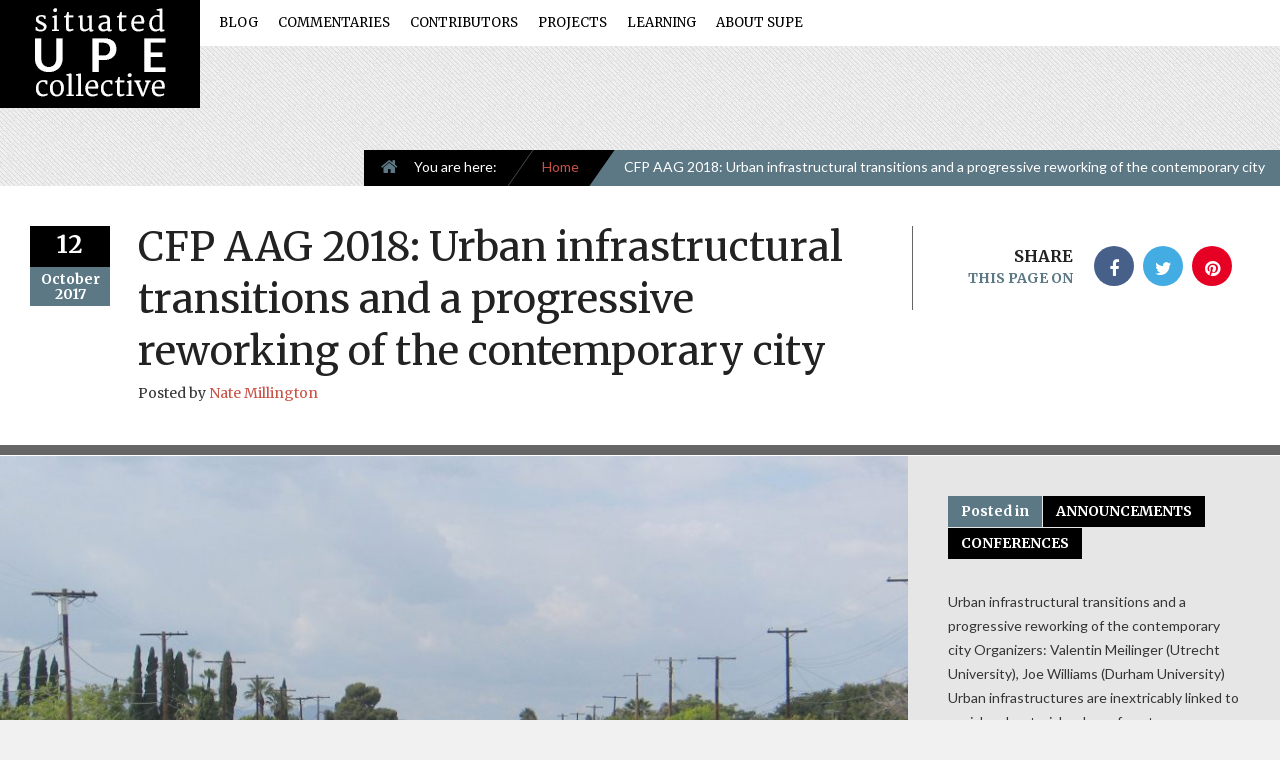

--- FILE ---
content_type: text/html; charset=UTF-8
request_url: http://www.situatedupe.net/cfp-aag-2018-urban-infrastructural-transitions-and-a-progressive-reworking-of-the-contemporary-city/
body_size: 13448
content:
<!doctype html>
<!--[if IE 8]>
<html lang="en-US"  class="lang-en_US  ie ie8">
<![endif]-->
<!--[if !(IE 7) | !(IE 8)]><!-->
<html lang="en-US" class="lang-en_US ">
<!--<![endif]-->
<head>
	<meta charset="UTF-8" />
	<meta name="viewport" content="width=device-width" />
	<link rel="profile" href="http://gmpg.org/xfn/11" />
	<link rel="pingback" href="http://www.situatedupe.net/wp/xmlrpc.php" />

		<link href="http://www.situatedupe.net/wp/wp-content/uploads/2015/09/favicon.ico" rel="icon" type="image/x-icon" />

			<title>CFP AAG 2018: Urban infrastructural transitions and a progressive reworking of the contemporary city | Situated Urban Political Ecology Collective</title>

	
<script>
(function(i,s,o,g,r,a,m){i['GoogleAnalyticsObject']=r;i[r]=i[r]||function(){
(i[r].q=i[r].q||[]).push(arguments)},i[r].l=1*new Date();a=s.createElement(o),
m=s.getElementsByTagName(o)[0];a.async=1;a.src=g;m.parentNode.insertBefore(a,m)
})(window,document,'script','//www.google-analytics.com/analytics.js','ga');
ga('create', 'UA-93570199-1', 'auto');ga('send', 'pageview');
</script>


	

	<!--[if lt IE 9]>
	<script>
	document.createElement('header');
	document.createElement('nav');
	document.createElement('section');
	document.createElement('article');
	document.createElement('aside');
	document.createElement('footer');
	document.createElement('hgroup');
	</script>
	<![endif]-->

	<meta name='robots' content='max-image-preview:large' />
<link rel='dns-prefetch' href='//fonts.googleapis.com' />
<link rel="alternate" type="application/rss+xml" title="Situated Urban Political Ecology Collective &raquo; Feed" href="http://www.situatedupe.net/feed/" />
<link rel="alternate" type="application/rss+xml" title="Situated Urban Political Ecology Collective &raquo; Comments Feed" href="http://www.situatedupe.net/comments/feed/" />
<link rel="alternate" type="application/rss+xml" title="Situated Urban Political Ecology Collective &raquo; CFP AAG 2018: Urban infrastructural transitions and a progressive reworking of the contemporary city Comments Feed" href="http://www.situatedupe.net/cfp-aag-2018-urban-infrastructural-transitions-and-a-progressive-reworking-of-the-contemporary-city/feed/" />
<link rel="alternate" title="oEmbed (JSON)" type="application/json+oembed" href="http://www.situatedupe.net/wp-json/oembed/1.0/embed?url=http%3A%2F%2Fwww.situatedupe.net%2Fcfp-aag-2018-urban-infrastructural-transitions-and-a-progressive-reworking-of-the-contemporary-city%2F" />
<link rel="alternate" title="oEmbed (XML)" type="text/xml+oembed" href="http://www.situatedupe.net/wp-json/oembed/1.0/embed?url=http%3A%2F%2Fwww.situatedupe.net%2Fcfp-aag-2018-urban-infrastructural-transitions-and-a-progressive-reworking-of-the-contemporary-city%2F&#038;format=xml" />
<style id='wp-img-auto-sizes-contain-inline-css' type='text/css'>
img:is([sizes=auto i],[sizes^="auto," i]){contain-intrinsic-size:3000px 1500px}
/*# sourceURL=wp-img-auto-sizes-contain-inline-css */
</style>
<style id='wp-emoji-styles-inline-css' type='text/css'>

	img.wp-smiley, img.emoji {
		display: inline !important;
		border: none !important;
		box-shadow: none !important;
		height: 1em !important;
		width: 1em !important;
		margin: 0 0.07em !important;
		vertical-align: -0.1em !important;
		background: none !important;
		padding: 0 !important;
	}
/*# sourceURL=wp-emoji-styles-inline-css */
</style>
<style id='wp-block-library-inline-css' type='text/css'>
:root{--wp-block-synced-color:#7a00df;--wp-block-synced-color--rgb:122,0,223;--wp-bound-block-color:var(--wp-block-synced-color);--wp-editor-canvas-background:#ddd;--wp-admin-theme-color:#007cba;--wp-admin-theme-color--rgb:0,124,186;--wp-admin-theme-color-darker-10:#006ba1;--wp-admin-theme-color-darker-10--rgb:0,107,160.5;--wp-admin-theme-color-darker-20:#005a87;--wp-admin-theme-color-darker-20--rgb:0,90,135;--wp-admin-border-width-focus:2px}@media (min-resolution:192dpi){:root{--wp-admin-border-width-focus:1.5px}}.wp-element-button{cursor:pointer}:root .has-very-light-gray-background-color{background-color:#eee}:root .has-very-dark-gray-background-color{background-color:#313131}:root .has-very-light-gray-color{color:#eee}:root .has-very-dark-gray-color{color:#313131}:root .has-vivid-green-cyan-to-vivid-cyan-blue-gradient-background{background:linear-gradient(135deg,#00d084,#0693e3)}:root .has-purple-crush-gradient-background{background:linear-gradient(135deg,#34e2e4,#4721fb 50%,#ab1dfe)}:root .has-hazy-dawn-gradient-background{background:linear-gradient(135deg,#faaca8,#dad0ec)}:root .has-subdued-olive-gradient-background{background:linear-gradient(135deg,#fafae1,#67a671)}:root .has-atomic-cream-gradient-background{background:linear-gradient(135deg,#fdd79a,#004a59)}:root .has-nightshade-gradient-background{background:linear-gradient(135deg,#330968,#31cdcf)}:root .has-midnight-gradient-background{background:linear-gradient(135deg,#020381,#2874fc)}:root{--wp--preset--font-size--normal:16px;--wp--preset--font-size--huge:42px}.has-regular-font-size{font-size:1em}.has-larger-font-size{font-size:2.625em}.has-normal-font-size{font-size:var(--wp--preset--font-size--normal)}.has-huge-font-size{font-size:var(--wp--preset--font-size--huge)}.has-text-align-center{text-align:center}.has-text-align-left{text-align:left}.has-text-align-right{text-align:right}.has-fit-text{white-space:nowrap!important}#end-resizable-editor-section{display:none}.aligncenter{clear:both}.items-justified-left{justify-content:flex-start}.items-justified-center{justify-content:center}.items-justified-right{justify-content:flex-end}.items-justified-space-between{justify-content:space-between}.screen-reader-text{border:0;clip-path:inset(50%);height:1px;margin:-1px;overflow:hidden;padding:0;position:absolute;width:1px;word-wrap:normal!important}.screen-reader-text:focus{background-color:#ddd;clip-path:none;color:#444;display:block;font-size:1em;height:auto;left:5px;line-height:normal;padding:15px 23px 14px;text-decoration:none;top:5px;width:auto;z-index:100000}html :where(.has-border-color){border-style:solid}html :where([style*=border-top-color]){border-top-style:solid}html :where([style*=border-right-color]){border-right-style:solid}html :where([style*=border-bottom-color]){border-bottom-style:solid}html :where([style*=border-left-color]){border-left-style:solid}html :where([style*=border-width]){border-style:solid}html :where([style*=border-top-width]){border-top-style:solid}html :where([style*=border-right-width]){border-right-style:solid}html :where([style*=border-bottom-width]){border-bottom-style:solid}html :where([style*=border-left-width]){border-left-style:solid}html :where(img[class*=wp-image-]){height:auto;max-width:100%}:where(figure){margin:0 0 1em}html :where(.is-position-sticky){--wp-admin--admin-bar--position-offset:var(--wp-admin--admin-bar--height,0px)}@media screen and (max-width:600px){html :where(.is-position-sticky){--wp-admin--admin-bar--position-offset:0px}}
/*# sourceURL=/wp-includes/css/dist/block-library/common.min.css */
</style>
<style id='classic-theme-styles-inline-css' type='text/css'>
/*! This file is auto-generated */
.wp-block-button__link{color:#fff;background-color:#32373c;border-radius:9999px;box-shadow:none;text-decoration:none;padding:calc(.667em + 2px) calc(1.333em + 2px);font-size:1.125em}.wp-block-file__button{background:#32373c;color:#fff;text-decoration:none}
/*# sourceURL=/wp-includes/css/classic-themes.min.css */
</style>
<link rel='stylesheet' id='rs-plugin-settings-css' href='http://www.situatedupe.net/wp/wp-content/plugins/revslider/public/assets/css/rs6.css?ver=6.3.6' type='text/css' media='all' />
<style id='rs-plugin-settings-inline-css' type='text/css'>
.tp-caption a{color:#ff7302;text-shadow:none;-webkit-transition:all 0.2s ease-out;-moz-transition:all 0.2s ease-out;-o-transition:all 0.2s ease-out;-ms-transition:all 0.2s ease-out}.tp-caption a:hover{color:#ffa902}
/*# sourceURL=rs-plugin-settings-inline-css */
</style>
<link rel='stylesheet' id='jquery-colorbox-css' href='http://www.situatedupe.net/wp/wp-content/themes/blog/ait-theme/assets/colorbox/colorbox.min.css?ver=1.4.27' type='text/css' media='all' />
<link rel='stylesheet' id='element-placeholder-css' href='http://www.situatedupe.net/wp/wp-content/themes/blog/ait-theme/assets/ait/element-placeholder.css?ver=2.0.9' type='text/css' media='all' />
<link rel='stylesheet' id='jquery-selectbox-css' href='http://www.situatedupe.net/wp/wp-content/themes/blog/design/css/libs/jquery.selectbox.css?ver=6.9' type='text/css' media='all' />
<link rel='stylesheet' id='font-awesome-css' href='http://www.situatedupe.net/wp/wp-content/themes/blog/design/css/libs/font-awesome.css?ver=6.9' type='text/css' media='all' />
<link rel='stylesheet' id='jquery-ui-css-css' href='http://www.situatedupe.net/wp/wp-content/themes/blog/ait-theme/assets/jquery-ui-css/jquery-ui.css?ver=1.8.24' type='text/css' media='all' />
<link rel='stylesheet' id='google-font-titleFont-css' href='//fonts.googleapis.com/css?family=Merriweather%3A300%2C300italic%2Cregular%2Citalic%2C700%2C700italic%2C900%2C900italic&#038;subset=cyrillic-ext%2Clatin-ext%2Ccyrillic%2Clatin&#038;ver=6.9' type='text/css' media='all' />
<link rel='stylesheet' id='google-font-mainFont-css' href='//fonts.googleapis.com/css?family=Lato%3A100%2C100italic%2C300%2C300italic%2Cregular%2Citalic%2C700%2C700italic%2C900%2C900italic&#038;subset=latin-ext%2Clatin&#038;ver=6.9' type='text/css' media='all' />
<link rel='stylesheet' id='ait-theme-main-base-style-css' href='http://www.situatedupe.net/wp/wp-content/uploads/cache/blog/base-2.0.9.css?ver=1675188887' type='text/css' media='all' />
<link rel='stylesheet' id='ait-theme-main-style-css' href='http://www.situatedupe.net/wp/wp-content/uploads/cache/blog/style-2.0.9.css?ver=1675188887' type='text/css' media='all' />
<style id='ait-theme-main-style-inline-css' type='text/css'>
#elm-content-4-main{background-repeat:repeat;background-attachment:scroll;background-position:top center;margin-top:px;padding-top:px;padding-bottom:px;margin-bottom:px;}.elements-sidebar-wrap #elm-content-4-main{margin-top:px;padding-top:px;padding-bottom:px;margin-bottom:px;}.elm-content-4{clear:both;}
/*# sourceURL=ait-theme-main-style-inline-css */
</style>
<link rel='stylesheet' id='ait-preloading-effects-css' href='http://www.situatedupe.net/wp/wp-content/uploads/cache/blog/preloading-2.0.9.css?ver=1675188887' type='text/css' media='all' />
<link rel='stylesheet' id='ait-typography-style-css' href='http://www.situatedupe.net/wp/wp-content/uploads/cache/blog/typography-2.0.9-en_US.css?ver=1675188887' type='text/css' media='all' />
<style id='ait-typography-style-inline-css' type='text/css'>
.footer-widgets .widget-container {
display: inline-block !important;
}

.nav-menu-main > ul > li ul {top: 45px;}

.lang-en_US .nav-menu-main > ul > li > a {font-weight: 400;}

.nav-menu-main > ul > li > a {padding: 15px 10px 15px 10px;}

.lang-en_US h3 {font-weight: 300;}

/*HOME PAGE INTRO TEXT FIXES */
h5 a {color: #ca5146;}

.lang-en_US h5 {font-weight: normal;}

h5 strong {color: #222;}



.elm-posts-main .layout-box .item .item-info .post-categories a 
{font-size: 11px;}

.ait-sc-rule.rule-basic {padding-bottom: 10px;}

.elm-main {padding-bottom: 30px;}

.elm-authors-main .item .item-text p {
line-height:16px;
}

/* Events */
.hentry .entry-title {
float: none;
text-align: left;
}

.recurring-info-tooltip, .tribe-events-calendar .tribe-events-tooltip, .tribe-events-shortcode.view-week .tribe-events-tooltip, .tribe-events-week .tribe-events-tooltip {
padding: .75em 1em 1em;
}

#pp-afterslider img.alignleft:hover, #pp-afterslider img.alignright:hover,
#pp-afterslider img.aligncenter:hover, #pp-afterslider img.alignnone:hover,
#content img.alignleft:hover, #content img.alignright:hover, #content img.aligncenter:hover,
#content img.alignnone:hover, #content .wp-caption img:hover {
      opacity: 0.99; }

a.thumb-link {display:none;}
add_action( 'admin_head', 'wpse145565_hide_post_count' );





/*# sourceURL=ait-typography-style-inline-css */
</style>
<script type="text/javascript" src="http://www.situatedupe.net/wp/wp-includes/js/jquery/jquery.min.js?ver=3.7.1" id="jquery-core-js"></script>
<script type="text/javascript" src="http://www.situatedupe.net/wp/wp-includes/js/jquery/jquery-migrate.min.js?ver=3.4.1" id="jquery-migrate-js"></script>
<script type="text/javascript" src="http://www.situatedupe.net/wp/wp-content/plugins/revslider/public/assets/js/rbtools.min.js?ver=6.3.6" id="tp-tools-js"></script>
<script type="text/javascript" src="http://www.situatedupe.net/wp/wp-content/plugins/revslider/public/assets/js/rs6.min.js?ver=6.3.6" id="revmin-js"></script>
<link rel="https://api.w.org/" href="http://www.situatedupe.net/wp-json/" /><link rel="alternate" title="JSON" type="application/json" href="http://www.situatedupe.net/wp-json/wp/v2/posts/4134" /><link rel="EditURI" type="application/rsd+xml" title="RSD" href="http://www.situatedupe.net/wp/xmlrpc.php?rsd" />
<meta name="generator" content="WordPress 6.9" />
<link rel="canonical" href="http://www.situatedupe.net/cfp-aag-2018-urban-infrastructural-transitions-and-a-progressive-reworking-of-the-contemporary-city/" />
<link rel='shortlink' href='http://www.situatedupe.net/?p=4134' />
		<script type="text/javascript">
			var AitSettings = {"home":{"url":"http:\/\/www.situatedupe.net"},"ajax":{"url":"http:\/\/www.situatedupe.net\/wp\/wp-admin\/admin-ajax.php","actions":[]},"paths":{"theme":"http:\/\/www.situatedupe.net\/wp\/wp-content\/themes\/blog","css":"http:\/\/www.situatedupe.net\/wp\/wp-content\/themes\/blog\/design\/css","js":"http:\/\/www.situatedupe.net\/wp\/wp-content\/themes\/blog\/design\/js","img":"http:\/\/www.situatedupe.net\/wp\/wp-content\/themes\/blog\/design\/img"},"l10n":{"datetimes":{"dateFormat":"MM d, yy","startOfWeek":"1"}}}		</script>
		<meta name="generator" content="Powered by Slider Revolution 6.3.6 - responsive, Mobile-Friendly Slider Plugin for WordPress with comfortable drag and drop interface." />
<script type="text/javascript">function setREVStartSize(e){
			//window.requestAnimationFrame(function() {				 
				window.RSIW = window.RSIW===undefined ? window.innerWidth : window.RSIW;	
				window.RSIH = window.RSIH===undefined ? window.innerHeight : window.RSIH;	
				try {								
					var pw = document.getElementById(e.c).parentNode.offsetWidth,
						newh;
					pw = pw===0 || isNaN(pw) ? window.RSIW : pw;
					e.tabw = e.tabw===undefined ? 0 : parseInt(e.tabw);
					e.thumbw = e.thumbw===undefined ? 0 : parseInt(e.thumbw);
					e.tabh = e.tabh===undefined ? 0 : parseInt(e.tabh);
					e.thumbh = e.thumbh===undefined ? 0 : parseInt(e.thumbh);
					e.tabhide = e.tabhide===undefined ? 0 : parseInt(e.tabhide);
					e.thumbhide = e.thumbhide===undefined ? 0 : parseInt(e.thumbhide);
					e.mh = e.mh===undefined || e.mh=="" || e.mh==="auto" ? 0 : parseInt(e.mh,0);		
					if(e.layout==="fullscreen" || e.l==="fullscreen") 						
						newh = Math.max(e.mh,window.RSIH);					
					else{					
						e.gw = Array.isArray(e.gw) ? e.gw : [e.gw];
						for (var i in e.rl) if (e.gw[i]===undefined || e.gw[i]===0) e.gw[i] = e.gw[i-1];					
						e.gh = e.el===undefined || e.el==="" || (Array.isArray(e.el) && e.el.length==0)? e.gh : e.el;
						e.gh = Array.isArray(e.gh) ? e.gh : [e.gh];
						for (var i in e.rl) if (e.gh[i]===undefined || e.gh[i]===0) e.gh[i] = e.gh[i-1];
											
						var nl = new Array(e.rl.length),
							ix = 0,						
							sl;					
						e.tabw = e.tabhide>=pw ? 0 : e.tabw;
						e.thumbw = e.thumbhide>=pw ? 0 : e.thumbw;
						e.tabh = e.tabhide>=pw ? 0 : e.tabh;
						e.thumbh = e.thumbhide>=pw ? 0 : e.thumbh;					
						for (var i in e.rl) nl[i] = e.rl[i]<window.RSIW ? 0 : e.rl[i];
						sl = nl[0];									
						for (var i in nl) if (sl>nl[i] && nl[i]>0) { sl = nl[i]; ix=i;}															
						var m = pw>(e.gw[ix]+e.tabw+e.thumbw) ? 1 : (pw-(e.tabw+e.thumbw)) / (e.gw[ix]);					
						newh =  (e.gh[ix] * m) + (e.tabh + e.thumbh);
					}				
					if(window.rs_init_css===undefined) window.rs_init_css = document.head.appendChild(document.createElement("style"));					
					document.getElementById(e.c).height = newh+"px";
					window.rs_init_css.innerHTML += "#"+e.c+"_wrapper { height: "+newh+"px }";				
				} catch(e){
					console.log("Failure at Presize of Slider:" + e)
				}					   
			//});
		  };</script>
		<style type="text/css" id="wp-custom-css">
			/*



*/		</style>
		 
</head>
<body class="wp-singular post-template-default single single-post postid-4134 single-format-standard wp-theme-blog element-sidebars-boundary-start element-content element-sidebars-boundary-end element-page-title element-seo layout-narrow sticky-menu-enabled">
	<div class="page-header">
		<div class="header-background" style="background-image: url('');"></div>
		<header id="masthead" class="site-header" role="banner">
			<div class="header-container grid-main">
				<div class="site-logo">
					<a href="http://www.situatedupe.net/" title="Situated Urban Political Ecology Collective" rel="home"><img src="http://www.situatedupe.net/wp/wp-content/uploads/2017/03/logo_march2017.png" alt="logo" /></a>
				</div>

				<div class="site-tools">

					<div class="menu-container">
						<nav class="main-nav" role="navigation">
							<div class="main-nav-wrap">
								<h3 class="menu-toggle">Menu</h3>
<div class="nav-menu-container nav-menu-main"><ul id="menu-main-nav" class="nav-menu clear"><li id="menu-item-4993" class="menu-item menu-item-type-post_type menu-item-object-page menu-item-4993"><a href="http://www.situatedupe.net/news/">Blog</a></li>
<li id="menu-item-4998" class="menu-item menu-item-type-post_type menu-item-object-page menu-item-4998"><a href="http://www.situatedupe.net/commentaries/">Commentaries</a></li>
<li id="menu-item-3420" class="menu-item menu-item-type-post_type menu-item-object-page menu-item-3420"><a href="http://www.situatedupe.net/authors/">Contributors</a></li>
<li id="menu-item-5001" class="menu-item menu-item-type-post_type menu-item-object-page menu-item-has-children menu-item-5001"><a href="http://www.situatedupe.net/projects/">Projects</a>
<ul class="sub-menu">
	<li id="menu-item-3804" class="menu-item menu-item-type-post_type menu-item-object-page menu-item-3804"><a href="http://www.situatedupe.net/tlr/">Turning Livelihoods to Rubbish?</a></li>
	<li id="menu-item-5007" class="menu-item menu-item-type-post_type menu-item-object-page menu-item-5007"><a href="http://www.situatedupe.net/hiccup/">HICCUP</a></li>
</ul>
</li>
<li id="menu-item-4964" class="menu-item menu-item-type-post_type menu-item-object-page menu-item-has-children menu-item-4964"><a href="http://www.situatedupe.net/learning/">Learning</a>
<ul class="sub-menu">
	<li id="menu-item-4966" class="menu-item menu-item-type-post_type menu-item-object-page menu-item-4966"><a href="http://www.situatedupe.net/learning/reading-list/">Reading List</a></li>
	<li id="menu-item-4965" class="menu-item menu-item-type-post_type menu-item-object-page menu-item-4965"><a href="http://www.situatedupe.net/learning/audio-visual-resources/">Audio-visual resources</a></li>
	<li id="menu-item-4967" class="menu-item menu-item-type-post_type menu-item-object-page menu-item-4967"><a href="http://www.situatedupe.net/learning/workshop-on-critical-research-on-african-urban-environments-broken/">Workshop on Critical Research on African Urban Environments Broken</a></li>
</ul>
</li>
<li id="menu-item-4962" class="menu-item menu-item-type-post_type menu-item-object-page menu-item-has-children menu-item-4962"><a href="http://www.situatedupe.net/about-supe/">About SUPE</a>
<ul class="sub-menu">
	<li id="menu-item-4963" class="menu-item menu-item-type-post_type menu-item-object-page menu-item-4963"><a href="http://www.situatedupe.net/about-supe/framing-supe/">Framing SUPE</a></li>
</ul>
</li>
</ul></div>							</div>
						</nav>
					</div>





				</div>
			</div>
		</header><!-- #masthead -->


		<div class="sticky-menu menu-container" >
			<div class="grid-main">
				<div class="site-logo">
					<a href="http://www.situatedupe.net/" title="Situated Urban Political Ecology Collective" rel="home"><img src="http://www.situatedupe.net/wp/wp-content/uploads/2017/03/logo_march2017.png" alt="logo" /></a>
				</div>
				<nav class="main-nav">
					<!-- wp menu here -->
				</nav>
			</div>
		</div>

	</div>

	<div id="page" class="hfeed page-container">


<div class="breadcrumb">
	<div class="grid-main">
		<nav class="breadcrumbs"><span class="breadcrumbs-before">You are here:</span> <span class="breadcrumb-begin"><a href="http://www.situatedupe.net" title="Situated Urban Political Ecology Collective" rel="home" class="breadcrumb-begin">Home</a></span> <span class="breadcrumb-sep">&raquo;</span> <span class="breadcrumb-end">CFP AAG 2018: Urban infrastructural transitions and a progressive reworking of the contemporary city</span></nav>
	</div>
</div>

<div id="main" class="elements">

	




	 
	  			 					
	 
	 
	 
	 

	 
	  			 							

						   
	 

	  			  			 
	 
	 
	 
	 

	 	 
	  			 
	 

	 				 
	 			 

	  			 



<div class="page-title">

	<header class="entry-header">
		<div class="grid-main">

			<div class="entry-title post-title">




	<span class="entry-date ">

		
		

								 

		


			<time class="date" datetime="2017-10-12T10:05:32+00:00">
				<a class="link-day" href="http://www.situatedupe.net/2017/10/12/" title="Link to daily archives: October 12, 2017">
					12<small>th</small>
				</a>
				<a class="link-month" href="http://www.situatedupe.net/2017/10/" title="Link to monthly archives: October">
					October
				</a>
				<a class="link-year" href="http://www.situatedupe.net/2017/" title="Link to yearly archives: 2017">
					2017
				</a>
			</time>


	</span>


				<div class="entry-title-wrap">


						<h1>CFP AAG 2018: Urban infrastructural transitions and a progressive reworking of the contemporary city</h1>

							<div class="entry-data">


								 		<span class="author vcard">

	Posted by 		<span class="auth-links">
			<a class="url fn n" href="http://www.situatedupe.net/author/nate-millington/" title="View all posts by Nate Millington" rel="author">Nate Millington</a>
		</span>


</span>		
								

							</div>


						<!--
							<div class="entry-meta">
								
							</div>-->

				</div>











<div class="page-share">

	<div class="share-text">
		<span class="title">Share</span>
		<span class="subtitle">This Page on</span>
	</div>

	<ul class="share-icons">

		<li class="share-facebook">
			<a href="#" onclick="javascript:window.open('https://www.facebook.com/sharer/sharer.php?u=http://www.situatedupe.net/cfp-aag-2018-urban-infrastructural-transitions-and-a-progressive-reworking-of-the-contemporary-city/', '_blank', 'menubar=no,toolbar=no,resizable=yes,scrollbars=yes,height=600,width=600');return false;">
			<i class="fa fa-facebook"></i>
			</a>
		</li><li class="share-twitter">
			<a href="#" onclick="javascript:window.open('https://twitter.com/intent/tweet?text=CFP%20AAG%202018%3A%20Urban%20infrastructural%20transitions%20and%20a%20progressive%20reworking%20of%20the%20contemporary%20city&amp;url=http://www.situatedupe.net/cfp-aag-2018-urban-infrastructural-transitions-and-a-progressive-reworking-of-the-contemporary-city/&amp;via=AitThemes', '_blank', 'menubar=no,toolbar=no,resizable=yes,scrollbars=yes,height=600,width=600');return false;">
				<i class="fa fa-twitter"></i>
			</a>
		</li><li class="share-pinterest">
			<a href="#" onclick="javascript:window.open('http://pinterest.com/pin/create/link/?url=http://www.situatedupe.net/cfp-aag-2018-urban-infrastructural-transitions-and-a-progressive-reworking-of-the-contemporary-city/&media=http://www.situatedupe.net/wp/wp-content/uploads/2017/10/los-angeles-flood-channel.jpg&description=CFP AAG 2018: Urban infrastructural transitions and a progressive reworking of the contemporary city', '_blank', 'menubar=no,toolbar=no,resizable=yes,scrollbars=yes,height=600,width=600');return false;">
				<i class="fa fa-pinterest"></i>
			</a>
		</li>

	</ul>

</div>

			</div>
		</div>

	</header><!-- /.entry-header -->

		<div class="entry-details">

				<div class="entry-thumbnail">

<div class="slide entry-slide active" style="background-image: url('http://www.situatedupe.net/wp/wp-content/uploads/cache/images/2026/01/los-angeles-flood-channel/los-angeles-flood-channel-310168470.jpg');"></div>











				</div>

			<div class="grid-main">

				<div class="entry-info">

					<a href="http://www.situatedupe.net/wp/wp-content/uploads/2017/10/los-angeles-flood-channel.jpg" class="thumb-link"><i class="fa fa-search-plus"></i></a>

					<div class="content">


<div class="visitors">
	<span class="number">
	283	</span>
	<span class="caption">visits</span>
</div>

								<div class="comments-link">
		<a href="http://www.situatedupe.net/cfp-aag-2018-urban-infrastructural-transitions-and-a-progressive-reworking-of-the-contemporary-city/#respond" title="Comments on CFP AAG 2018: Urban infrastructural transitions and a progressive reworking of the contemporary city">
				<span class="comments-count" title="Leave a comment">
					0
				</span>
		</a>
		<span class="caption">comments</span>
	</div><!-- .comments-link -->
	

					</div>

				</div>
				<div class="entry-info-panel">

					<div class="content">

							<div class="categories">
	<div class="cat-title">Posted in</div>
	<div class="cat-links">
			<ul class="post-categories">
	<li><a href="http://www.situatedupe.net/category/announcements/">Announcements</a></li>
	<li><a href="http://www.situatedupe.net/category/conferences-news/">Conferences</a></li></ul>
	</div>
</div>	

							<div class="post-excerpt"><p>Urban infrastructural transitions and a progressive reworking of the contemporary city Organizers: Valentin Meilinger (Utrecht University), Joe Williams (Durham University) Urban infrastructures are inextricably linked to social and material orders of contemporary cities and their urban geographies. They shape (and are shaped by) urban resource flows, modes of governing, lifestyles, but also urban injustices; and [&hellip;]</p>
</div>

							<nav class="nav-single" role="navigation">
	
	

	  
	



			

			

		<span class="nav-previous"><a href="http://www.situatedupe.net/cfp-aag-2018-urban-political-ecology-bodies-social-reproduction-and-everyday-life/" rel="prev"><span class="meta-nav">&larr;</span> Older</a></span>
	
	

	  
	



			

			

		<span class="nav-next"><a href="http://www.situatedupe.net/such-is-life-in-the-urban-tropics/" rel="next">Newer <span class="meta-nav">&rarr;</span></a></span>
							</nav>

					</div>

				</div>

			</div>

		</div>

</div>


	<div class="main-sections">


		<div class="elements-with-sidebar">
			<div class="elements-sidebar-wrap">
				<div class="elements-area">


				<section id="elm-content-4-main" class="elm-main elm-content-main ">

					<div class="elm-wrapper elm-content-wrapper">

<div id="primary" class="content-area">
	<div id="content" class="content-wrap" role="main">





				<article  id="post-4134"  class="content-block">
			<div class="entry-content">
				<p><strong>Urban infrastructural transitions and a progressive reworking of the contemporary city</strong></p>
<p><em>Organizers:</em> Valentin Meilinger (Utrecht University), Joe Williams (Durham University)</p>
<p>Urban infrastructures are inextricably linked to social and material orders of contemporary cities and their urban geographies. They shape (and are shaped by) urban resource flows, modes of governing, lifestyles, but also urban injustices; and they are embedded in the socio-cultural foundations of contemporary capitalism (Amin/Thrift 2016). While urban infrastructures are increasingly acknowledged as powerful levers for urban sustainability and climate policies, the infrastructural heritage of the modern capitalist city and the social orders tied to it remain adamant barriers of more progressive urban (infrastructural) transitions (Pincetl 2016). Particularly, current urban water and energy transitions and their entanglements bear testimony of this.</p>
<p>The aim of this session is to reflect on whether and how urban infrastructures can be conceptualized and studied as platforms for a more progressive reworking of social and material orders of contemporary capitalist cities. The main aims of this session will be to foster discussion around:</p>
<ul>
<li>Developing a critical understanding of how urban infrastructures, as relational systems, provide a valuable analytical lens to explore socio-material reconfigurations of contemporary cities and shifting “infrastructural spaces” (Easterling 2014).</li>
<li>Tracing how urban infrastructural transitions shape and are shaped by changing resource flows, modes of governing, power relations, lifestyles, social practices, imaginaries of the city and cultural values.</li>
<li>Understanding how in urban infrastructural transitions infrastructure “comes to matter” (Rutherford 2014: 1542) politically and forms an arena of political contestations about future social and material orders and geographies of the city.</li>
</ul>
<p>Contributions that speak to these aims are welcome from a wide range of conceptual approaches. Relevant questions and topics include, but are not limited to:</p>
<ul>
<li>What is the role of the state relative to the (organized) civil society and to the economy in current urban infrastructural transitions, and how does it change?</li>
<li>How do entrenched institutional orders of the state change in current infrastructural transitions?</li>
<li>What impacts do austerity conditions have on current urban infrastructural transitions?</li>
<li>What are scalar reconfigurations that accompany current urban infrastructural transitions (governance constellations, techno-structure etc.)?</li>
<li>How are new forms of solidarity, community and citizenship materially negotiated via the design and management of shifting infrastructures?</li>
<li>How are urban imaginaries, aesthetics and conceptions of urban nature materially negotiated via the design and management of shifting infrastructures?</li>
<li>How do social and ecological justice movements appropriate urban infrastructures in transition?</li>
<li>What are empirical examples of progressive politics of infrastructural change?</li>
<li>How are resource flows and their management/governance structures becoming more tightly interconnected in current infrastructural transitions?</li>
</ul>
<p>If you are interested in participating in this session, please contact Valentin Meilinger (v.meilinger@uu.nl) or Joe Williams (joseph.g.williams@durham.ac.uk) by 20 October, and send your proposed title and abstract of no more than 250 words (http://www.aag.org/cs/annualmeeting/call_for_papers/abstract_guidelines).</p>
<p>References:</p>
<p>Amin, A., Thrift, N. J. (2016): Seeing like a city. Cambridge: Polity.</p>
<p>Easterling, K. (2014): Extrastatecraft. The power of infrastructure space. London: Verso.</p>
<p>Pincetl, S. (2016): Post carbon cities. Distributed, decentralized and demodernized? In: Evans, J., Karvonen, A, Raven, R. (eds.): The experimental city. London: Routledge.</p>
<p>Rutherford, J. (2014). The Vicissitudes of Energy and Climate Policy in Stockholm: Politics, Materiality and Transition. Urban Studies 51(7): 1449–1470.</p>

				
			</div><!-- .entry-content -->

			<footer class="entry-footer">

					<div class="tags">
						<span class="tags-title">Tags: </span><span class="tags-links"><a href="http://www.situatedupe.net/tag/aag-2018/" rel="tag">AAG 2018</a><a href="http://www.situatedupe.net/tag/conferences/" rel="tag">Conferences</a></span>
					</div>






	<div class="author-info">
		<a href="http://www.situatedupe.net/author/nate-millington/" rel="author" class="author-link">
			<div class="author-avatar">
				<img alt='Nate Millington' src='http://www.situatedupe.net/wp/wp-content/uploads/2017/02/Nate-Millington_avatar_1488194488-100x100.jpg' class='avatar avatar-100 photo' height='100' width='100' />
			</div><!-- #author-avatar -->
		</a>
			<div class="author-description">
					<h2><a href="http://www.situatedupe.net/author/nate-millington/" rel="author" class="author-link">About <span>Nate Millington</span></a></h2>


				<div>
					<p>Presidential Fellow in Urban Studies, University of Manchester. Nate Millington is an urban geographer, writer, and qualitative researcher, interested in&hellip;</p>


				</div>
			</div><!-- /.author-description -->
	</div><!-- /.author-info -->


			</footer><!-- .entry-footer -->
		</article>


	
	

	
	  



			

			



	</div><!-- #content -->
</div><!-- #primary -->

<script id="elm-content-4-script">
jQuery(window).on('load', function() {
		jQuery("#elm-content-4-main").find('img').each(function(){
			if(jQuery(this).parent().hasClass('wp-caption')){
				jQuery(this).parent().addClass('load-finished');
			} else {
				jQuery(this).addClass('load-finished');
			}
		});
		jQuery("#elm-content-4-main").addClass('load-finished');
});
</script>
					</div><!-- .elm-wrapper -->

				</section>


				</div><!-- .elements-area -->
				</div><!-- .elements-sidebar-wrap -->
			</div><!-- .elements-with-sidebar -->



	</div><!-- .main-sections -->
</div><!-- #main .elements -->

</div><!-- /#page -->

	<div class="footer-menu grid-main">
<div class="nav-menu-container nav-menu-footer"><ul id="menu-main-nav-1" class="nav-menu clear"><!----><li class="menu-item menu-item-type-post_type menu-item-object-page menu-item-4993"><a href="http://www.situatedupe.net/news/">Blog</a></li><!--
--><li class="menu-item menu-item-type-post_type menu-item-object-page menu-item-4998"><a href="http://www.situatedupe.net/commentaries/">Commentaries</a></li><!--
--><li class="menu-item menu-item-type-post_type menu-item-object-page menu-item-3420"><a href="http://www.situatedupe.net/authors/">Contributors</a></li><!--
--><li class="menu-item menu-item-type-post_type menu-item-object-page menu-item-has-children menu-item-5001"><a href="http://www.situatedupe.net/projects/">Projects</a></li><!--
--><li class="menu-item menu-item-type-post_type menu-item-object-page menu-item-has-children menu-item-4964"><a href="http://www.situatedupe.net/learning/">Learning</a></li><!--
--><li class="menu-item menu-item-type-post_type menu-item-object-page menu-item-has-children menu-item-4962"><a href="http://www.situatedupe.net/about-supe/">About SUPE</a></li><!--
--></ul></div>		<div class="btn-top">
			Back to Top <i class="fa fa-chevron-up"></i>
		</div>
	</div>

	<footer id="footer" class="footer" role="contentinfo">

		<div class="footer-widgets">
			<div class="footer-widgets-wrap grid-main">
				<div class="footer-widgets-container">


																		<div class="widget-area __footer-0 widget-area-1">
						</div>
																		<div class="widget-area __footer-1 widget-area-2">
						</div>
																		<div class="widget-area __footer-2 widget-area-3">
						</div>

				</div>
			</div>
		</div>

		<div class="site-footer">
			<div class="site-footer-wrap grid-main">
				<div class="footer-text"><p>© 2016 Copyright by SUPE Collective. All rights reserved.</p></div>
			</div>
		</div>

	</footer><!-- /#footer -->

<script type="speculationrules">
{"prefetch":[{"source":"document","where":{"and":[{"href_matches":"/*"},{"not":{"href_matches":["/wp/wp-*.php","/wp/wp-admin/*","/wp/wp-content/uploads/*","/wp/wp-content/*","/wp/wp-content/plugins/*","/wp/wp-content/themes/blog/*","/*\\?(.+)"]}},{"not":{"selector_matches":"a[rel~=\"nofollow\"]"}},{"not":{"selector_matches":".no-prefetch, .no-prefetch a"}}]},"eagerness":"conservative"}]}
</script>
<script type="text/javascript">/* <![CDATA[ */ jQuery(document).ready( function() { jQuery.post( "http://www.situatedupe.net/wp/wp-admin/admin-ajax.php", { action : "entry_views", _ajax_nonce : "0d2a4df898", post_id : 4134 } ); } ); /* ]]> */</script>
<style id='global-styles-inline-css' type='text/css'>
:root{--wp--preset--aspect-ratio--square: 1;--wp--preset--aspect-ratio--4-3: 4/3;--wp--preset--aspect-ratio--3-4: 3/4;--wp--preset--aspect-ratio--3-2: 3/2;--wp--preset--aspect-ratio--2-3: 2/3;--wp--preset--aspect-ratio--16-9: 16/9;--wp--preset--aspect-ratio--9-16: 9/16;--wp--preset--color--black: #000000;--wp--preset--color--cyan-bluish-gray: #abb8c3;--wp--preset--color--white: #ffffff;--wp--preset--color--pale-pink: #f78da7;--wp--preset--color--vivid-red: #cf2e2e;--wp--preset--color--luminous-vivid-orange: #ff6900;--wp--preset--color--luminous-vivid-amber: #fcb900;--wp--preset--color--light-green-cyan: #7bdcb5;--wp--preset--color--vivid-green-cyan: #00d084;--wp--preset--color--pale-cyan-blue: #8ed1fc;--wp--preset--color--vivid-cyan-blue: #0693e3;--wp--preset--color--vivid-purple: #9b51e0;--wp--preset--gradient--vivid-cyan-blue-to-vivid-purple: linear-gradient(135deg,rgb(6,147,227) 0%,rgb(155,81,224) 100%);--wp--preset--gradient--light-green-cyan-to-vivid-green-cyan: linear-gradient(135deg,rgb(122,220,180) 0%,rgb(0,208,130) 100%);--wp--preset--gradient--luminous-vivid-amber-to-luminous-vivid-orange: linear-gradient(135deg,rgb(252,185,0) 0%,rgb(255,105,0) 100%);--wp--preset--gradient--luminous-vivid-orange-to-vivid-red: linear-gradient(135deg,rgb(255,105,0) 0%,rgb(207,46,46) 100%);--wp--preset--gradient--very-light-gray-to-cyan-bluish-gray: linear-gradient(135deg,rgb(238,238,238) 0%,rgb(169,184,195) 100%);--wp--preset--gradient--cool-to-warm-spectrum: linear-gradient(135deg,rgb(74,234,220) 0%,rgb(151,120,209) 20%,rgb(207,42,186) 40%,rgb(238,44,130) 60%,rgb(251,105,98) 80%,rgb(254,248,76) 100%);--wp--preset--gradient--blush-light-purple: linear-gradient(135deg,rgb(255,206,236) 0%,rgb(152,150,240) 100%);--wp--preset--gradient--blush-bordeaux: linear-gradient(135deg,rgb(254,205,165) 0%,rgb(254,45,45) 50%,rgb(107,0,62) 100%);--wp--preset--gradient--luminous-dusk: linear-gradient(135deg,rgb(255,203,112) 0%,rgb(199,81,192) 50%,rgb(65,88,208) 100%);--wp--preset--gradient--pale-ocean: linear-gradient(135deg,rgb(255,245,203) 0%,rgb(182,227,212) 50%,rgb(51,167,181) 100%);--wp--preset--gradient--electric-grass: linear-gradient(135deg,rgb(202,248,128) 0%,rgb(113,206,126) 100%);--wp--preset--gradient--midnight: linear-gradient(135deg,rgb(2,3,129) 0%,rgb(40,116,252) 100%);--wp--preset--font-size--small: 13px;--wp--preset--font-size--medium: 20px;--wp--preset--font-size--large: 36px;--wp--preset--font-size--x-large: 42px;--wp--preset--spacing--20: 0.44rem;--wp--preset--spacing--30: 0.67rem;--wp--preset--spacing--40: 1rem;--wp--preset--spacing--50: 1.5rem;--wp--preset--spacing--60: 2.25rem;--wp--preset--spacing--70: 3.38rem;--wp--preset--spacing--80: 5.06rem;--wp--preset--shadow--natural: 6px 6px 9px rgba(0, 0, 0, 0.2);--wp--preset--shadow--deep: 12px 12px 50px rgba(0, 0, 0, 0.4);--wp--preset--shadow--sharp: 6px 6px 0px rgba(0, 0, 0, 0.2);--wp--preset--shadow--outlined: 6px 6px 0px -3px rgb(255, 255, 255), 6px 6px rgb(0, 0, 0);--wp--preset--shadow--crisp: 6px 6px 0px rgb(0, 0, 0);}:where(.is-layout-flex){gap: 0.5em;}:where(.is-layout-grid){gap: 0.5em;}body .is-layout-flex{display: flex;}.is-layout-flex{flex-wrap: wrap;align-items: center;}.is-layout-flex > :is(*, div){margin: 0;}body .is-layout-grid{display: grid;}.is-layout-grid > :is(*, div){margin: 0;}:where(.wp-block-columns.is-layout-flex){gap: 2em;}:where(.wp-block-columns.is-layout-grid){gap: 2em;}:where(.wp-block-post-template.is-layout-flex){gap: 1.25em;}:where(.wp-block-post-template.is-layout-grid){gap: 1.25em;}.has-black-color{color: var(--wp--preset--color--black) !important;}.has-cyan-bluish-gray-color{color: var(--wp--preset--color--cyan-bluish-gray) !important;}.has-white-color{color: var(--wp--preset--color--white) !important;}.has-pale-pink-color{color: var(--wp--preset--color--pale-pink) !important;}.has-vivid-red-color{color: var(--wp--preset--color--vivid-red) !important;}.has-luminous-vivid-orange-color{color: var(--wp--preset--color--luminous-vivid-orange) !important;}.has-luminous-vivid-amber-color{color: var(--wp--preset--color--luminous-vivid-amber) !important;}.has-light-green-cyan-color{color: var(--wp--preset--color--light-green-cyan) !important;}.has-vivid-green-cyan-color{color: var(--wp--preset--color--vivid-green-cyan) !important;}.has-pale-cyan-blue-color{color: var(--wp--preset--color--pale-cyan-blue) !important;}.has-vivid-cyan-blue-color{color: var(--wp--preset--color--vivid-cyan-blue) !important;}.has-vivid-purple-color{color: var(--wp--preset--color--vivid-purple) !important;}.has-black-background-color{background-color: var(--wp--preset--color--black) !important;}.has-cyan-bluish-gray-background-color{background-color: var(--wp--preset--color--cyan-bluish-gray) !important;}.has-white-background-color{background-color: var(--wp--preset--color--white) !important;}.has-pale-pink-background-color{background-color: var(--wp--preset--color--pale-pink) !important;}.has-vivid-red-background-color{background-color: var(--wp--preset--color--vivid-red) !important;}.has-luminous-vivid-orange-background-color{background-color: var(--wp--preset--color--luminous-vivid-orange) !important;}.has-luminous-vivid-amber-background-color{background-color: var(--wp--preset--color--luminous-vivid-amber) !important;}.has-light-green-cyan-background-color{background-color: var(--wp--preset--color--light-green-cyan) !important;}.has-vivid-green-cyan-background-color{background-color: var(--wp--preset--color--vivid-green-cyan) !important;}.has-pale-cyan-blue-background-color{background-color: var(--wp--preset--color--pale-cyan-blue) !important;}.has-vivid-cyan-blue-background-color{background-color: var(--wp--preset--color--vivid-cyan-blue) !important;}.has-vivid-purple-background-color{background-color: var(--wp--preset--color--vivid-purple) !important;}.has-black-border-color{border-color: var(--wp--preset--color--black) !important;}.has-cyan-bluish-gray-border-color{border-color: var(--wp--preset--color--cyan-bluish-gray) !important;}.has-white-border-color{border-color: var(--wp--preset--color--white) !important;}.has-pale-pink-border-color{border-color: var(--wp--preset--color--pale-pink) !important;}.has-vivid-red-border-color{border-color: var(--wp--preset--color--vivid-red) !important;}.has-luminous-vivid-orange-border-color{border-color: var(--wp--preset--color--luminous-vivid-orange) !important;}.has-luminous-vivid-amber-border-color{border-color: var(--wp--preset--color--luminous-vivid-amber) !important;}.has-light-green-cyan-border-color{border-color: var(--wp--preset--color--light-green-cyan) !important;}.has-vivid-green-cyan-border-color{border-color: var(--wp--preset--color--vivid-green-cyan) !important;}.has-pale-cyan-blue-border-color{border-color: var(--wp--preset--color--pale-cyan-blue) !important;}.has-vivid-cyan-blue-border-color{border-color: var(--wp--preset--color--vivid-cyan-blue) !important;}.has-vivid-purple-border-color{border-color: var(--wp--preset--color--vivid-purple) !important;}.has-vivid-cyan-blue-to-vivid-purple-gradient-background{background: var(--wp--preset--gradient--vivid-cyan-blue-to-vivid-purple) !important;}.has-light-green-cyan-to-vivid-green-cyan-gradient-background{background: var(--wp--preset--gradient--light-green-cyan-to-vivid-green-cyan) !important;}.has-luminous-vivid-amber-to-luminous-vivid-orange-gradient-background{background: var(--wp--preset--gradient--luminous-vivid-amber-to-luminous-vivid-orange) !important;}.has-luminous-vivid-orange-to-vivid-red-gradient-background{background: var(--wp--preset--gradient--luminous-vivid-orange-to-vivid-red) !important;}.has-very-light-gray-to-cyan-bluish-gray-gradient-background{background: var(--wp--preset--gradient--very-light-gray-to-cyan-bluish-gray) !important;}.has-cool-to-warm-spectrum-gradient-background{background: var(--wp--preset--gradient--cool-to-warm-spectrum) !important;}.has-blush-light-purple-gradient-background{background: var(--wp--preset--gradient--blush-light-purple) !important;}.has-blush-bordeaux-gradient-background{background: var(--wp--preset--gradient--blush-bordeaux) !important;}.has-luminous-dusk-gradient-background{background: var(--wp--preset--gradient--luminous-dusk) !important;}.has-pale-ocean-gradient-background{background: var(--wp--preset--gradient--pale-ocean) !important;}.has-electric-grass-gradient-background{background: var(--wp--preset--gradient--electric-grass) !important;}.has-midnight-gradient-background{background: var(--wp--preset--gradient--midnight) !important;}.has-small-font-size{font-size: var(--wp--preset--font-size--small) !important;}.has-medium-font-size{font-size: var(--wp--preset--font-size--medium) !important;}.has-large-font-size{font-size: var(--wp--preset--font-size--large) !important;}.has-x-large-font-size{font-size: var(--wp--preset--font-size--x-large) !important;}
/*# sourceURL=global-styles-inline-css */
</style>
<script type="text/javascript" src="http://www.situatedupe.net/wp/wp-includes/js/underscore.min.js?ver=1.13.7" id="underscore-js"></script>
<script type="text/javascript" src="http://www.situatedupe.net/wp/wp-content/themes/blog/ait-theme/assets/ait/ait.js?ver=2.0.9" id="ait-js"></script>
<script type="text/javascript" src="http://www.situatedupe.net/wp/wp-content/themes/blog/ait-theme/assets/colorbox/jquery.colorbox.min.js?ver=1.4.27" id="jquery-colorbox-js"></script>
<script type="text/javascript" src="http://www.situatedupe.net/wp/wp-includes/js/comment-reply.min.js?ver=6.9" id="comment-reply-js" async="async" data-wp-strategy="async" fetchpriority="low"></script>
<script type="text/javascript" src="http://www.situatedupe.net/wp/wp-content/themes/blog/design/js/libs/jquery.selectbox-0.2.js?ver=6.9" id="jquery-selectbox-js"></script>
<script type="text/javascript" src="http://www.situatedupe.net/wp/wp-content/themes/blog/design/js/libs/jquery.raty-2.5.2.js?ver=6.9" id="jquery-raty-js"></script>
<script type="text/javascript" src="http://www.situatedupe.net/wp/wp-content/themes/blog/design/js/libs/jquery-waypoints-2.0.3.js?ver=6.9" id="jquery-waypoints-js"></script>
<script type="text/javascript" src="http://www.situatedupe.net/wp/wp-content/themes/blog/design/js/libs/jquery.infieldlabel-0.1.4.js?ver=6.9" id="jquery-infieldlabels-js"></script>
<script type="text/javascript" src="http://www.situatedupe.net/wp/wp-content/themes/blog/design/js/mobile.js?ver=6.9" id="ait-mobile-script-js"></script>
<script type="text/javascript" src="http://www.situatedupe.net/wp/wp-content/themes/blog/design/js/menu.js?ver=6.9" id="ait-menu-script-js"></script>
<script type="text/javascript" src="http://www.situatedupe.net/wp/wp-includes/js/jquery/ui/core.min.js?ver=1.13.3" id="jquery-ui-core-js"></script>
<script type="text/javascript" src="http://www.situatedupe.net/wp/wp-includes/js/jquery/ui/accordion.min.js?ver=1.13.3" id="jquery-ui-accordion-js"></script>
<script type="text/javascript" src="http://www.situatedupe.net/wp/wp-content/themes/blog/ait-theme/assets/bxslider/jquery.bxslider.min.js?ver=4.1.2" id="jquery-bxslider-js"></script>
<script type="text/javascript" src="http://www.situatedupe.net/wp/wp-content/themes/blog/design/js/portfolio-item.js?ver=6.9" id="ait-portfolio-script-js"></script>
<script type="text/javascript" src="http://www.situatedupe.net/wp/wp-content/themes/blog/design/js/custom.js?ver=6.9" id="ait-custom-script-js"></script>
<script type="text/javascript" src="https://maps.google.com/maps/api/js?language=en&amp;key&amp;ver=6.9" id="googlemaps-api-js"></script>
<script type="text/javascript" src="http://www.situatedupe.net/wp/wp-content/themes/blog/design/js/libs/gmap3.min.js?ver=6.9" id="jquery-gmap3-local-js"></script>
<script type="text/javascript" src="http://www.situatedupe.net/wp/wp-content/themes/blog/design/js/libs/gmap3.infobox.js?ver=6.9" id="jquery-gmap3-infobox-local-js"></script>
<script type="text/javascript" src="http://www.situatedupe.net/wp/wp-content/themes/blog/design/js/script.js?ver=6.9" id="ait-script-js"></script>
<script type="text/javascript" src="http://www.situatedupe.net/wp/wp-content/plugins/ait-shortcodes/assets/js/rule-btn.js?ver=6.9" id="ait-sc-rule-btn-js"></script>
<script id="wp-emoji-settings" type="application/json">
{"baseUrl":"https://s.w.org/images/core/emoji/17.0.2/72x72/","ext":".png","svgUrl":"https://s.w.org/images/core/emoji/17.0.2/svg/","svgExt":".svg","source":{"concatemoji":"http://www.situatedupe.net/wp/wp-includes/js/wp-emoji-release.min.js?ver=6.9"}}
</script>
<script type="module">
/* <![CDATA[ */
/*! This file is auto-generated */
const a=JSON.parse(document.getElementById("wp-emoji-settings").textContent),o=(window._wpemojiSettings=a,"wpEmojiSettingsSupports"),s=["flag","emoji"];function i(e){try{var t={supportTests:e,timestamp:(new Date).valueOf()};sessionStorage.setItem(o,JSON.stringify(t))}catch(e){}}function c(e,t,n){e.clearRect(0,0,e.canvas.width,e.canvas.height),e.fillText(t,0,0);t=new Uint32Array(e.getImageData(0,0,e.canvas.width,e.canvas.height).data);e.clearRect(0,0,e.canvas.width,e.canvas.height),e.fillText(n,0,0);const a=new Uint32Array(e.getImageData(0,0,e.canvas.width,e.canvas.height).data);return t.every((e,t)=>e===a[t])}function p(e,t){e.clearRect(0,0,e.canvas.width,e.canvas.height),e.fillText(t,0,0);var n=e.getImageData(16,16,1,1);for(let e=0;e<n.data.length;e++)if(0!==n.data[e])return!1;return!0}function u(e,t,n,a){switch(t){case"flag":return n(e,"\ud83c\udff3\ufe0f\u200d\u26a7\ufe0f","\ud83c\udff3\ufe0f\u200b\u26a7\ufe0f")?!1:!n(e,"\ud83c\udde8\ud83c\uddf6","\ud83c\udde8\u200b\ud83c\uddf6")&&!n(e,"\ud83c\udff4\udb40\udc67\udb40\udc62\udb40\udc65\udb40\udc6e\udb40\udc67\udb40\udc7f","\ud83c\udff4\u200b\udb40\udc67\u200b\udb40\udc62\u200b\udb40\udc65\u200b\udb40\udc6e\u200b\udb40\udc67\u200b\udb40\udc7f");case"emoji":return!a(e,"\ud83e\u1fac8")}return!1}function f(e,t,n,a){let r;const o=(r="undefined"!=typeof WorkerGlobalScope&&self instanceof WorkerGlobalScope?new OffscreenCanvas(300,150):document.createElement("canvas")).getContext("2d",{willReadFrequently:!0}),s=(o.textBaseline="top",o.font="600 32px Arial",{});return e.forEach(e=>{s[e]=t(o,e,n,a)}),s}function r(e){var t=document.createElement("script");t.src=e,t.defer=!0,document.head.appendChild(t)}a.supports={everything:!0,everythingExceptFlag:!0},new Promise(t=>{let n=function(){try{var e=JSON.parse(sessionStorage.getItem(o));if("object"==typeof e&&"number"==typeof e.timestamp&&(new Date).valueOf()<e.timestamp+604800&&"object"==typeof e.supportTests)return e.supportTests}catch(e){}return null}();if(!n){if("undefined"!=typeof Worker&&"undefined"!=typeof OffscreenCanvas&&"undefined"!=typeof URL&&URL.createObjectURL&&"undefined"!=typeof Blob)try{var e="postMessage("+f.toString()+"("+[JSON.stringify(s),u.toString(),c.toString(),p.toString()].join(",")+"));",a=new Blob([e],{type:"text/javascript"});const r=new Worker(URL.createObjectURL(a),{name:"wpTestEmojiSupports"});return void(r.onmessage=e=>{i(n=e.data),r.terminate(),t(n)})}catch(e){}i(n=f(s,u,c,p))}t(n)}).then(e=>{for(const n in e)a.supports[n]=e[n],a.supports.everything=a.supports.everything&&a.supports[n],"flag"!==n&&(a.supports.everythingExceptFlag=a.supports.everythingExceptFlag&&a.supports[n]);var t;a.supports.everythingExceptFlag=a.supports.everythingExceptFlag&&!a.supports.flag,a.supports.everything||((t=a.source||{}).concatemoji?r(t.concatemoji):t.wpemoji&&t.twemoji&&(r(t.twemoji),r(t.wpemoji)))});
//# sourceURL=http://www.situatedupe.net/wp/wp-includes/js/wp-emoji-loader.min.js
/* ]]> */
</script>



</body>
</html>


--- FILE ---
content_type: text/css
request_url: http://www.situatedupe.net/wp/wp-content/uploads/cache/blog/typography-2.0.9-en_US.css?ver=1675188887
body_size: 2370
content:
.lang-en_US body{font-family:Lato;font-weight:400;font-style:normal;}.lang-en_US strong{font-weight:bold;}.lang-en_US a.post-edit-link,.lang-en_US a.comment-edit-link,.lang-en_US a.comment-reply-link{font-family:Lato;font-weight:700;font-style:normal;}.lang-en_US h1{font-family:Merriweather;font-weight:400;font-style:normal;}.lang-en_US h2{font-family:Merriweather;font-weight:700;font-style:normal;}.lang-en_US h3{font-family:Merriweather;font-weight:700;font-style:normal;}.lang-en_US h4{font-family:Merriweather;font-weight:700;font-style:normal;}.lang-en_US h5{font-family:Merriweather;font-weight:700;font-style:normal;}.lang-en_US h6{font-family:Merriweather;font-weight:700;font-style:normal;}.lang-en_US blockquote{font-family:Lato;font-weight:400;font-style:italic;}.lang-en_US input,.lang-en_US textarea,.lang-en_US select{font-family:Lato;font-weight:400;font-style:normal;}.lang-en_US input[type="submit"],.lang-en_US input[type="reset"]{font-family:Merriweather;font-weight:700;font-style:normal;}.lang-en_US input[type="text"],.lang-en_US input[type="mail"],.lang-en_US input[type="password"],.lang-en_US input[type="search"],.lang-en_US select,.lang-en_US .sbHolder .sbSelector,.lang-en_US .sbHolder .sbOptions li{font-family:Lato;font-weight:400;font-style:normal;}.lang-en_US .ui-datepicker{font-family:Lato;font-weight:400;font-style:normal;}.lang-en_US .ui-datepicker .ui-widget-header{font-family:Merriweather;font-weight:700;font-style:normal;}.lang-en_US .ui-datepicker table th{font-family:Lato;font-weight:700;font-style:normal;}.lang-en_US .ui-datepicker table td a.ui-state-default{font-family:Lato;font-weight:400;font-style:normal;}.lang-en_US .site-logo a,.lang-en_US .site-logo a:hover{font-family:Merriweather;font-weight:700;font-style:normal;}.lang-en_US .page-share .share.share-title{font-family:Merriweather;font-weight:700;font-style:normal;}.lang-en_US .site-search label .screen-reader-text{font-family:Lato;font-weight:700;font-style:normal;}.lang-en_US .nav-menu-main > ul > li > a{font-family:Merriweather;font-weight:600;font-style:normal;}.lang-en_US .menu-item-column-label{font-family:Merriweather;font-weight:700;font-style:normal;}.lang-en_US .language-icons a{font-family:Merriweather;font-weight:700;font-style:normal;}.lang-en_US .page-title .author{font-family:Merriweather;font-weight:400;font-style:normal;}.lang-en_US .page-title .author-info h1{font-family:Merriweather;font-weight:700;font-style:normal;}.lang-en_US .page-title .author-info .author-description h1:only-child{font-family:Merriweather;font-weight:400;font-style:normal;}.lang-en_US .page-title .page-share .share-text{font-family:Merriweather;font-weight:700;font-style:normal;}.lang-en_US .entry-info > *{font-family:Merriweather;font-weight:700;font-style:normal;}.lang-en_US .page-title .entry-info-panel .categories{font-family:Merriweather;font-weight:700;font-style:normal;}.lang-en_US .breadcrumb-sep{font-family:Lato;font-weight:300;font-style:normal;}.lang-en_US .search-form .search-field{font-family:Merriweather;font-weight:400;font-style:normal;}.lang-en_US .entry-content table thead th{font-family:Lato;font-weight:700;font-style:normal;}.lang-en_US .entry-content table tbody th{font-family:Lato;font-weight:700;font-style:normal;}.lang-en_US .entry-content .tabstyle1 table thead th{font-family:Merriweather;font-weight:700;font-style:normal;}.lang-en_US .wp-caption .wp-caption-text{font-family:Lato;font-weight:400;font-style:italic;}.lang-en_US .ait-sc-button .title{font-family:Merriweather;font-weight:700;font-style:normal;}.lang-en_US .elm-maintitle{font-family:Merriweather;font-weight:400;font-style:normal;}.lang-en_US .elm-easy-slider-main .bx-wrapper li .bx-caption .bx-caption-desc span.bx-link-button{font-family:Merriweather;font-weight:700;font-style:normal;}.lang-en_US .elm-easy-slider-main ul.easy-slider li .easy-title{font-family:Merriweather;font-weight:700;font-style:normal;}.lang-en_US .elm-portfolio .filters-wrapper .filter-wrapper .selected{font-family:Merriweather;font-weight:700;font-style:normal;}.lang-en_US .elm-services-main .rm-button{font-family:Merriweather;font-weight:700;font-style:normal;}.lang-en_US .elm-posts-main .item-info{font-family:Merriweather;font-weight:700;font-style:normal;}.lang-en_US .elm-posts-main .item-more{font-family:Merriweather;font-weight:700;font-style:normal;}.lang-en_US .elm-posts-main .item-date{font-family:Merriweather;font-weight:700;font-style:normal;}.lang-en_US .elm-posts-main .layout-box .item-author-name{font-family:Merriweather;font-weight:700;font-style:normal;}.lang-en_US .elm-posts-main .layout-list .item-details .item-label{font-family:Merriweather;font-weight:700;font-style:normal;}.lang-en_US .elm-posts-main .layout-list .item-details .item-row-value{font-family:Lato;font-weight:600;font-style:normal;}.lang-en_US .elm-item-organizer .column-4 .item-title h3{font-family:Merriweather;font-weight:600;font-style:normal;}.lang-en_US .elm-item-organizer .column-5 .item-title h3{font-family:Merriweather;font-weight:400;font-style:normal;}.lang-en_US .elements-sidebar-wrap .elm-item-organizer .column-3 .item-title h3{font-family:Merriweather;font-weight:600;font-style:normal;}.lang-en_US .elements-sidebar-wrap .elm-item-organizer .column-4 .item-title h3,.lang-en_US .elements-sidebar-wrap .elm-item-organizer .column-5 .item-title h3{font-family:Merriweather;font-weight:400;font-style:normal;}.lang-en_US .column-span-2 .elm-item-organizer .item-title h3{font-family:Merriweather;font-weight:600;font-style:normal;}.lang-en_US .column-span-1 .elm-item-organizer .item-title h3{font-family:Merriweather;font-weight:400;font-style:normal;}.lang-en_US .elm-events-main .item-info{font-family:Merriweather;font-weight:700;font-style:normal;}.lang-en_US .elm-events-main .item-info strong{font-weight:normal;}.lang-en_US .elm-events-main .layout-list .event-date .entry-date .link-month{font-family:Merriweather;font-weight:700;font-style:normal;}.lang-en_US .elm-job-offers-main .item-duration{font-family:Merriweather;font-weight:700;font-style:normal;}.lang-en_US .elm-job-offers-main .item-duration strong{font-weight:normal;}.lang-en_US .elm-job-offers-main .job-contact{font-family:Merriweather;font-weight:700;font-style:normal;}.lang-en_US .elm-job-offers-main .job-contact strong{font-weight:normal;}.lang-en_US .elm-testimonials-main .item-text{font-family:Lato;font-weight:400;font-style:italic;}.lang-en_US .elm-testimonials-main .item .item-info .item-author{font-family:Merriweather;font-weight:700;font-style:normal;}.lang-en_US .elm-toggles-main .ait-tabs ul.ait-tabs-nav li a{font-family:Merriweather;font-weight:700;font-style:normal;}.lang-en_US .elm-toggles-main .ait-tabs-vertical li .ait-tab-hover{font-family:Merriweather;font-weight:700;font-style:normal;}.lang-en_US .elm-toggles-main .ait-tabs .tabs-wrapper .selected{font-family:Merriweather;font-weight:700;font-style:normal;}.lang-en_US .elm-toggles-main .responsive-tabs-select{font-family:Merriweather;font-weight:700;font-style:normal;}.lang-en_US .local-toggles .toggle-content .toggle-container{font-family:Lato;font-weight:400;font-style:normal;}.lang-en_US .elm-price-table .table-header .table-price{font-family:Merriweather;font-weight:400;font-style:normal;}.lang-en_US .elm-price-table .table-button a{font-family:Merriweather;font-weight:700;font-style:normal;}.lang-en_US .elm-opening-hours-main .day-title h5{font-family:Lato;font-weight:700;font-style:normal;}.lang-en_US .elm-countdown-main .clock-data	.clock-value{font-family:Merriweather;font-weight:700;font-style:normal;}.lang-en_US .elm-counters-main .counter-title{font-family:Merriweather;font-weight:700;font-style:normal;}.lang-en_US .elm-counters-main .counter-type-textbox .type-text{font-family:Merriweather;font-weight:700;font-style:normal;}.lang-en_US .elm-member-main .member-title .member-position-title{font-family:Lato;font-weight:700;font-style:normal;}.lang-en_US .elm-google-map	 .gmap-infowindow-content h3{font-family:Merriweather;font-weight:600;font-style:normal;}.lang-en_US .elm-google-map	 .gmap-infowindow-content p{font-family:Lato;font-weight:400;font-style:normal;}.lang-en_US .elm-contact-form-main form p .input-row .input-label .label{font-family:Merriweather;font-weight:700;font-style:normal;}.lang-en_US .elm-twitter-main ul.twitter li .twitter-text a{font-family:Lato;font-weight:600;font-style:normal;}.lang-en_US .elm-twitter-main ul.twitter li .twitter-timestamp a{font-family:Merriweather;font-weight:700;font-style:normal;}.lang-en_US .elm-main.carousel-enabled .carousel-arrows .arrow{font-family:Merriweather;font-weight:700;font-style:normal;}.lang-en_US .gallery .gallery-caption{font-family:Lato;font-weight:400;font-style:italic;}.lang-en_US .entry-date .link-day,.lang-en_US .entry-date .link-month,.lang-en_US .entry-date .link-year,.lang-en_US .entry-data{font-family:Merriweather;font-weight:700;font-style:normal;}.lang-en_US .hentry .more{font-family:Merriweather;font-weight:400;font-style:normal;}.lang-en_US .comments-link .comments-count{font-family:Lato;font-weight:700;font-style:normal;}.lang-en_US .hentry.sticky .featured-post{font-family:Lato;font-weight:700;font-style:normal;}.lang-en_US .commentlist .comment-meta .fn{font-family:Lato;font-weight:700;font-style:normal;}.lang-en_US #respond h3	small{font-family:Lato;font-weight:700;font-style:normal;}.lang-en_US #respond form label{font-family:Merriweather;font-weight:700;font-style:normal;}.lang-en_US #respond form label .required{font-family:Merriweather;font-weight:700;font-style:normal;}.lang-en_US #respond form input[type="submit"]{font-family:Merriweather;font-weight:700;font-style:normal;}.lang-en_US .tags-title{font-family:Merriweather;font-weight:700;font-style:normal;}.lang-en_US .search .hentry .item-label{font-family:Merriweather;font-weight:700;font-style:normal;}.lang-en_US .search .hentry .item-row-value{font-family:Lato;font-weight:600;font-style:normal;}.lang-en_US .nav-single{font-family:Merriweather;font-weight:700;font-style:normal;}.lang-en_US .main-sections .nav-single,.lang-en_US .main-sections .nav-pagination{font-family:Merriweather;font-weight:600;font-style:normal;}.lang-en_US .tags-links a{font-family:Lato;font-weight:600;font-style:normal;}.lang-en_US .widget-container li a{font-family:Merriweather;font-weight:600;font-style:normal;}.lang-en_US .widget_posts a.thumb-link h4{font-family:Merriweather;font-weight:400;font-style:normal;}.lang-en_US .widget_posts a.thumb-link .date{font-family:Lato;font-weight:600;font-style:normal;}.lang-en_US .widget_posts a.read-more{font-family:Lato;font-weight:600;font-style:normal;}.lang-en_US .widget_calendar th{font-family:Lato;font-weight:700;font-style:normal;}.lang-en_US .widget_calendar tbody td#today{font-family:Lato;font-weight:700;font-style:normal;}.lang-en_US .widget_calendar tbody td a{font-family:Lato;font-weight:700;font-style:normal;}.lang-en_US .widget_rss .widget-title{font-family:Merriweather;font-weight:700;font-style:normal;}.lang-en_US .widget_posts .read-more a{font-family:Lato;font-weight:700;font-style:normal;}.lang-en_US .widget_calendar caption{font-family:Merriweather;font-weight:700;font-style:normal;}.lang-en_US .widget_recent_comments .comment-author-link{font-family:Merriweather;font-weight:700;font-style:normal;}.lang-en_US .widget_login .profile a{font-family:Merriweather;font-weight:400;font-style:normal;}.lang-en_US .widget_login .userlogin-tabs-menu a{font-family:Lato;font-weight:700;font-style:normal;}.lang-en_US .widget_login a.widgetlogin-button-blog{font-family:Merriweather;font-weight:700;font-style:normal;}.lang-en_US .widget_login a.widgetlogin-button-items{font-family:Merriweather;font-weight:700;font-style:normal;}.lang-en_US .site-footer .nav-menu-footer a{font-family:Merriweather;font-weight:700;font-style:normal;}.lang-en_US .footer-menu .nav-menu-footer a{font-family:Merriweather;font-weight:700;font-style:normal;}.lang-en_US .footer-menu .btn-top{font-family:Merriweather;font-weight:700;font-style:normal;}body.woocommerce ul.products li a  span.onsale,body.woocommerce-page ul.products li a  span.onsale,.woocommerce ul.products li a  span.onsale{font-family:Merriweather;font-weight:400;font-style:normal;}body.woocommerce ul.products li a h2,body.woocommerce-page ul.products li a h2,.woocommerce ul.products li a h2{font-family:Merriweather;font-weight:400;font-style:normal;}body.woocommerce ul.products li a.product_type_variable,body.woocommerce-page ul.products li a.product_type_variable,.woocommerce ul.products li a.product_type_variable{font-family:Merriweather;font-weight:400;font-style:normal;}body.woocommerce ul.products li a .price .amount,body.woocommerce-page ul.products li a .price .amount,.woocommerce ul.products li a .price .amount{font-family:Merriweather;font-weight:400;font-style:normal;}body.woocommerce div.product .summary .product_title,body.woocommerce-page div.product .summary .product_title,.woocommerce div.product .summary .product_title{font-family:Merriweather;font-weight:400;font-style:normal;}body.woocommerce div.product .summary .price,body.woocommerce-page div.product .summary .price,.woocommerce div.product .summary .price{font-family:Merriweather;font-weight:400;font-style:normal;}body.woocommerce div.product .summary .cart .single_add_to_cart_button,body.woocommerce-page div.product .summary .cart .single_add_to_cart_button,.woocommerce div.product .summary .cart .single_add_to_cart_button{font-family:Merriweather;font-weight:700;font-style:normal;}body.woocommerce div.product .summary .variations_form .variations label,body.woocommerce-page div.product .summary .variations_form .variations label,.woocommerce div.product .summary .variations_form .variations label{font-family:Merriweather;font-weight:700;font-style:normal;}body.woocommerce div.product .woocommerce-tabs .tabs	li a,body.woocommerce-page div.product .woocommerce-tabs .tabs	li a,.woocommerce div.product .woocommerce-tabs .tabs	li a{font-family:Merriweather;font-weight:400;font-style:normal;}body.woocommerce div.product #review_form_wrapper .comment-respond .stars a,body.woocommerce-page div.product #review_form_wrapper .comment-respond .stars a,.woocommerce div.product #review_form_wrapper .comment-respond .stars a{font-family:Merriweather;font-weight:400;font-style:normal;}body.woocommerce div.product nav.woocommerce-pagination ul li span,body.woocommerce-page div.product nav.woocommerce-pagination ul li span,.woocommerce div.product nav.woocommerce-pagination ul li span{font-family:Lato;font-weight:normal;font-style:normal;font-weight:bold;}body.woocommerce div.product .woocommerce-tabs #tab-reviews .commentlist li.comment .comment-text .meta strong,body.woocommerce-page div.product .woocommerce-tabs #tab-reviews .commentlist li.comment .comment-text .meta strong,.woocommerce div.product .woocommerce-tabs #tab-reviews .commentlist li.comment .comment-text .meta strong{font-weight:bold;}body.woocommerce div.product .woocommerce-message,body.woocommerce-page div.product .woocommerce-message,.woocommerce div.product .woocommerce-message{font-family:Merriweather;font-weight:400;font-style:normal;}body.woocommerce div.product .woocommerce-message:before,body.woocommerce-page div.product .woocommerce-message:before,.woocommerce div.product .woocommerce-message:before{font-weight:normal;}body.woocommerce div.product .woocommerce-info,body.woocommerce-page div.product .woocommerce-info,.woocommerce div.product .woocommerce-info{font-family:Merriweather;font-weight:400;font-style:normal;}body.woocommerce div.product .woocommerce-info:before,body.woocommerce-page div.product .woocommerce-info:before,.woocommerce div.product .woocommerce-info:before{font-weight:normal;}body.woocommerce div.product .woocommerce-error,body.woocommerce-page div.product .woocommerce-error,.woocommerce div.product .woocommerce-error{font-family:Merriweather;font-weight:400;font-style:normal;}body.woocommerce div.product .woocommerce-error:before,body.woocommerce-page div.product .woocommerce-error:before,.woocommerce div.product .woocommerce-error:before{font-weight:normal;}body.woocommerce-cart .shop_table.cart th{font-family:Merriweather;font-weight:700;font-style:normal;}body.woocommerce-cart .cart-collaterals .shipping_calculator h2{font-family:Lato;font-weight:normal;font-style:normal;}body.woocommerce-cart .cart-collaterals .cart_totals th{font-weight:normal;}body.woocommerce-cart .cart-collaterals .cart_totals tr:last-child td,body.woocommerce-cart .cart-collaterals .cart_totals tr:last-child th{font-weight:bold;}body.woocommerce-cart .shop_table.cart tbody td.product-remove a{font-weight:bold;}body.woocommerce-cart .shop_table.cart tbody td.product-subtotal .price{font-weight:bold;}body.woocommerce-cart .shop_table.cart tbody td.product-subtotal .price .amount{font-weight:normal;}body.woocommerce-cart .shop_table.cart tbody td.product-name .variation dt{font-weight:bold;}.woocommerce .login .button,.woocommerce .checkout_coupon .button{font-family:Merriweather;font-weight:700;font-style:normal;}#order_review .cart-subtotal th,#order_review .cart-subtotal td{font-weight:bold;}.methods.payment_methods li label{font-weight:bold;}.elm-comments-main .comments-title{font-family:Merriweather;font-weight:400;font-style:normal;}.widget_price_filter .price_slider_amount .price_label,.widget_revslider .widget-title{font-family:Merriweather;font-weight:400;font-style:normal;}.widget_top_rated_products .product_list_widget li	a,.widget_top_rated_products li.chosen 	a,.widget_recent_products .product_list_widget li	a,.widget_recent_products li.chosen 	a,.widget_recently_viewed_products .product_list_widget li	a,.widget_recently_viewed_products li.chosen 	a,.widget_random_products .product_list_widget li	a,.widget_random_products li.chosen 	a,.widget_onsale .product_list_widget li	a,.widget_onsale li.chosen 	a,.widget_recent_reviews .product_list_widget li	a,.widget_recent_reviews li.chosen 	a,.widget_layered_nav_filters .product_list_widget li	a,.widget_layered_nav_filters li.chosen 	a,.widget_best_sellers .product_list_widget li	a,.widget_best_sellers li.chosen 	a,.widget_products .product_list_widget li	a,.widget_products li.chosen 	a{font-family:Merriweather;font-weight:400;font-style:normal;}